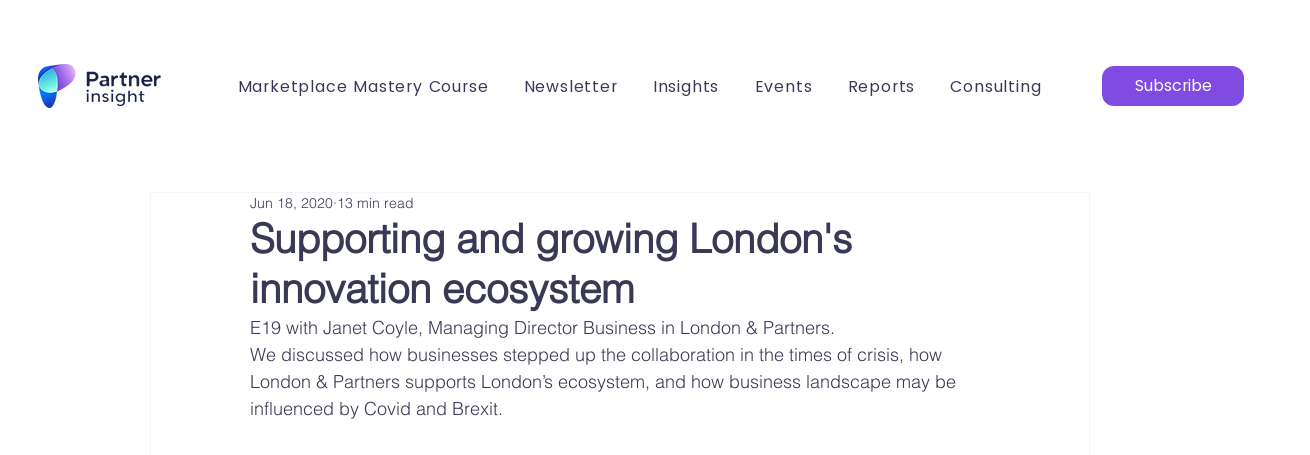

--- FILE ---
content_type: text/plain; charset=utf-8
request_url: https://rs.fullstory.com/rec/page
body_size: -51
content:
{"reason_code":4,"reason":"Org blocks origin domain","cookie_domain":"partnerinsight.io"}
